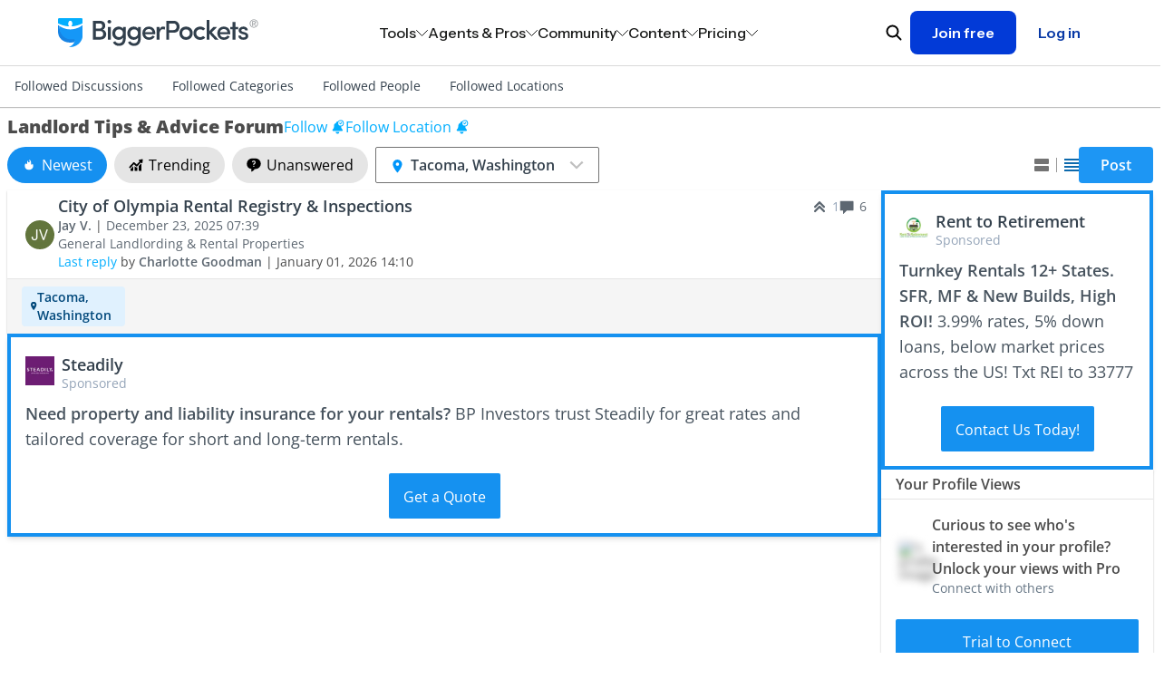

--- FILE ---
content_type: application/javascript
request_url: https://bpimg.biggerpockets.com/packs/js/905-aaec974daed25ee083ab.js
body_size: 5371
content:
"use strict";(self.webpackChunkbiggerpockets=self.webpackChunkbiggerpockets||[]).push([[905],{6059:function(e,t,n){n.d(t,{n:function(){return c}});var a=n(96540),l=n(81027),C=n(23388);const c=({title:e,isOpen:t,onToggle:n,children:c,className:i=""})=>a.createElement("div",{className:`accordion ${i}`},a.createElement("button",{onClick:n,className:"accordion-button "+(t?"accordion-button-active":""),"aria-expanded":t},a.createElement("span",{className:"accordion-title"},e),a.createElement("div",{className:"accordion-chevron"},t?a.createElement(C.r,null):a.createElement(l.y,null))),t&&a.createElement("div",{className:"accordion-content"},c))},7436:function(e,t,n){var a=n(96540),l=n(6059);t.A=({menuItems:e,openMenuIndices:t,onMenuClick:n,onSearchClick:C,onSignInClick:c,onSubItemClick:i,variant:o="marketing"})=>a.createElement("div",{className:"top-nav-mobile-menu"},a.createElement("div",{className:"top-nav-mobile-menu-content"},a.createElement("ul",{className:"top-nav-mobile-menu-list"},e.map(((e,C)=>{const c=t.includes(C);return a.createElement("li",{key:C,className:"top-nav-mobile-menu-item"},a.createElement(l.n,{title:e.label,isOpen:c,onToggle:()=>n(C),className:"top-nav-mobile-menu-accordion"},e.submenu&&a.createElement("ul",{className:"top-nav-mobile-submenu-list"},e.submenu.items.map(((t,n)=>a.createElement("li",{key:n,className:"top-nav-mobile-submenu-item"},t.onClick?a.createElement("button",{type:"button",className:"top-nav-mobile-submenu-link top-nav-mobile-submenu-button",disabled:t.disabled,onClick:()=>{t.onClick?.(),i?.(e.label,t)}},t.label):a.createElement("a",{href:t.href,className:"top-nav-mobile-submenu-link",onClick:()=>i?.(e.label,t)},t.label)))))))})))),"marketing"===o&&c&&a.createElement("button",{onClick:c,className:"top-nav-mobile-menu-action-button top-nav-mobile-menu-action-button-primary"},"Log in"),a.createElement("button",{onClick:C,className:"top-nav-mobile-menu-action-button top-nav-mobile-menu-action-button-secondary"},"Search"))},7593:function(e,t,n){n.d(t,{A:function(){return i}});var a=n(96540),l=n(15985),C=n(11875);const c=({width:e=21,height:t=24,className:n})=>a.createElement("svg",{xmlns:"http://www.w3.org/2000/svg",width:e,height:t,viewBox:"0 0 21 24",fill:"none",className:n},a.createElement("path",{d:"M13.7551 16.6088C13.1558 16.409 10.673 17.0654 9.53151 16.9798C8.41855 16.8941 7.81926 16.3234 7.36266 16.1522C3.79548 14.7253 1.1415 10.2164 0.941736 6.36383C0.399524 5.99284 0 5.65039 0 5.65039V11.1581C0 11.1581 0 13.2984 0.998811 15.3246C1.48395 16.1807 2.02616 16.8656 2.62545 17.4649C2.76813 17.6076 3.39596 18.1498 3.56718 18.2639C3.65279 18.321 3.73841 18.3781 3.82402 18.4352C4.39477 18.8347 4.99406 19.1486 5.59334 19.3769C6.0214 19.5481 6.44947 19.6908 6.90606 19.805C7.07729 19.862 7.24851 19.8906 7.41974 19.9191C7.76219 20.0047 8.10464 20.0618 8.44709 20.0903C8.61831 20.1189 8.78954 20.1189 8.93222 20.1474C11.4721 20.3757 13.4982 19.862 13.4982 19.862C13.4982 19.862 15.61 17.2366 13.7551 16.6088Z",fill:"#1783E3"}),a.createElement("path",{d:"M11.9002 9.2176C11.3295 9.27467 10.7587 9.30321 10.1594 9.30321C8.58988 9.33175 7.10593 9.07491 5.82175 8.67539C4.85147 8.39001 3.90974 8.01903 3.02508 7.56243C2.11188 7.10583 1.39844 6.64923 0.884766 6.27824C1.19868 12.4423 3.68144 15.4958 7.39131 16.9513C7.84791 17.1225 8.41865 17.3793 9.56015 17.4935C10.6731 17.5791 12.3283 17.2081 12.9276 17.4079C14.7825 18.0642 13.4983 19.8621 13.4983 19.8621C13.4983 19.8621 12.5851 22.4304 9.13209 23.9715C15.182 24.371 19.6053 20.0048 20.2902 15.6956C20.2902 10.5303 20.2902 6.27824 20.2902 5.67896C20.2617 5.70749 20.1761 5.76457 20.0619 5.87872C17.8931 7.67658 15.0679 8.90369 11.9002 9.2176Z",fill:"#1597F7"}),a.createElement("path",{d:"M20.3187 0.998811C20.3187 0.485137 19.9191 0.0570749 19.4055 0C19.3769 0 19.3484 0 19.3484 0H0.998811C0.456599 0 0 0.456599 0 0.998811V1.02735V4.30916L0.0570749 4.33769C0.0856124 4.36623 0.142687 4.39477 0.2283 4.42331C1.1415 4.87991 5.16528 6.76338 9.33175 6.82045C8.78954 6.39239 8.44709 5.5648 8.44709 4.62307C8.44709 3.25327 9.18906 2.14031 10.1308 2.14031H10.2164C11.1296 2.19738 11.843 3.28181 11.843 4.62307C11.843 5.5648 11.4721 6.39239 10.9584 6.82045C15.7241 6.76338 20.3187 4.30916 20.3187 4.30916V1.02735V0.998811Z",fill:"#03AEFE"}));var i=({logoHref:e,children:t,variant:n="marketing"})=>a.createElement("nav",{className:`top-nav top-nav--${n}`},a.createElement("div",{className:"top-nav-logo"},a.createElement("a",{"aria-label":"Bigger Pockets",href:e,className:"top-nav-logo-link",onClick:()=>{(0,l.l)("Nav Utility Clicked",{action_name:"Logo",target_url:e||"/"})}},a.createElement(C.g,{className:"top-nav-logo-img top-nav-logo-large"}),a.createElement(c,{className:"top-nav-logo-img top-nav-logo-small"}))),t)},11875:function(e,t,n){n.d(t,{g:function(){return l}});var a=n(96540);const l=({width:e=221,height:t=32,className:n})=>a.createElement("svg",{width:e,height:t,viewBox:"0 0 221 32",fill:"none",xmlns:"http://www.w3.org/2000/svg",className:n},a.createElement("path",{d:"M49.4271 12.6327C51.8623 13.1654 53.194 15.6006 53.194 17.5792C53.194 20.8515 50.873 23.6291 46.9919 23.6291H38.4307V2.96802H46.3451C49.8456 2.96802 52.0906 5.06076 52.0906 8.40916C52.1286 10.0453 51.4437 11.8337 49.4271 12.6327ZM46.269 11.4532C47.9431 11.4532 48.8183 10.1214 48.8183 8.56136C48.8183 6.88716 47.7529 5.89786 46.0407 5.89786H41.6649V11.4912H46.269V11.4532ZM41.6649 14.1928V20.7373H46.8397C48.7422 20.7373 49.8837 19.1392 49.8837 17.5411C49.8837 16.0191 48.7422 14.1928 46.7636 14.1928H41.6649Z",fill:"#313F4C"}),a.createElement("path",{d:"M56.6188 2.01685C57.7602 2.01685 58.6734 2.85394 58.6734 3.95739C58.6734 5.06084 57.7602 5.89794 56.6188 5.89794C55.5153 5.89794 54.5641 5.06084 54.5641 3.95739C54.526 2.85394 55.5153 2.01685 56.6188 2.01685ZM55.0968 23.6292H58.1407V9.62683H55.0968V23.6292Z",fill:"#313F4C"}),a.createElement("path",{d:"M67.0059 27.7387C69.8597 27.7387 71.6861 26.1406 71.6861 22.2214V21.4985C70.887 23.0585 68.8323 23.9337 66.9298 23.9337C63.1629 23.9337 59.8525 21.118 59.8525 16.6661C59.8525 12.2143 63.1629 9.32251 66.9298 9.32251C68.8323 9.32251 70.8109 10.1596 71.6861 11.6816V9.62691H74.7301V21.5746C74.7301 28.005 71.7241 30.6305 67.0059 30.6305C64.3044 30.6305 61.8311 29.2226 60.5374 26.7113C61.0701 26.483 62.5541 25.6459 63.0868 25.4176C63.8478 26.8635 65.4839 27.7387 67.0059 27.7387ZM67.3103 12.3285C64.9893 12.3285 63.0487 14.1168 63.0487 16.6281C63.0487 19.2535 64.9512 20.9658 67.3103 20.9658C69.4031 20.9658 71.61 19.3677 71.61 16.6281C71.648 13.8505 69.6314 12.3285 67.3103 12.3285Z",fill:"#313F4C"}),a.createElement("path",{d:"M83.5958 27.7387C86.4495 27.7387 88.2759 26.1406 88.2759 22.2214V21.4985C87.4769 23.0585 85.4222 23.9337 83.5197 23.9337C79.7527 23.9337 76.4424 21.118 76.4424 16.6661C76.4424 12.2143 79.7527 9.32251 83.5197 9.32251C85.4222 9.32251 87.4008 10.1596 88.2759 11.6816V9.62691H91.3199V21.5746C91.3199 28.005 88.314 30.6305 83.5958 30.6305C80.8942 30.6305 78.421 29.2226 77.1273 26.7113C77.66 26.483 79.1439 25.6459 79.6766 25.4176C80.4376 26.8635 82.0738 27.7387 83.5958 27.7387ZM83.9002 12.3285C81.5791 12.3285 79.6386 14.1168 79.6386 16.6281C79.6386 19.2535 81.5411 20.9658 83.9002 20.9658C85.9929 20.9658 88.1998 19.3677 88.1998 16.6281C88.2379 13.8505 86.2212 12.3285 83.9002 12.3285Z",fill:"#313F4C"}),a.createElement("path",{d:"M107.225 17.7315H96.1143C96.4187 19.9004 98.169 21.2321 100.414 21.2321C101.974 21.2321 103.496 20.5092 104.219 19.2155C104.98 19.5579 105.931 19.9765 106.73 20.3189C105.513 22.7922 102.887 23.9337 100.262 23.9337C96.2665 23.9337 93.0703 21.0419 93.0703 16.59C93.0703 12.1382 96.2665 9.32251 100.262 9.32251C104.257 9.32251 107.263 12.1382 107.263 16.59C107.263 16.8944 107.263 17.4271 107.225 17.7315ZM104.219 15.4485C103.915 13.2417 102.316 11.986 100.224 11.986C98.0549 11.986 96.3807 13.2797 96.0763 15.4485H104.219Z",fill:"#313F4C"}),a.createElement("path",{d:"M111.905 23.6293H108.823V9.62691H111.905V12.8231C112.628 10.3499 113.998 9.32251 115.748 9.32251C116.738 9.32251 117.803 9.55081 118.222 9.85521L117.727 12.709C116.966 12.3285 116.243 12.2143 115.672 12.2143C113.047 12.2143 111.905 14.8398 111.905 18.5686V23.6293Z",fill:"#313F4C"}),a.createElement("path",{d:"M119.401 2.96802H127.696C132.148 2.96802 134.012 6.24031 134.012 9.55066C134.012 12.861 132.186 16.0572 127.696 16.0572H122.597V23.6291H119.401V2.96802ZM122.597 5.89786V13.1274H127.506C129.827 13.1274 130.816 11.301 130.816 9.51261C130.816 7.76231 129.865 5.89786 127.62 5.89786H122.597Z",fill:"#313F4C"}),a.createElement("path",{d:"M133.936 16.59C133.936 12.1382 137.246 9.32251 141.242 9.32251C145.237 9.32251 148.585 12.1382 148.585 16.59C148.585 21.0419 145.237 23.9337 141.242 23.9337C137.246 23.9337 133.936 21.0038 133.936 16.59ZM145.465 16.59C145.465 14.0027 143.563 12.3665 141.204 12.3665C138.883 12.3665 136.98 14.0027 136.98 16.59C136.98 19.2155 138.883 20.9277 141.204 20.9277C143.563 20.9277 145.465 19.2155 145.465 16.59Z",fill:"#313F4C"}),a.createElement("path",{d:"M156.842 9.32251C159.049 9.32251 161.066 10.1977 162.397 11.7577L160 13.6602C159.239 12.7851 158.098 12.3285 156.842 12.3285C154.521 12.3285 152.428 13.9646 152.428 16.59C152.428 19.2155 154.483 20.9658 156.842 20.9658C158.06 20.9658 159.239 20.4711 160 19.596L162.435 21.4985C161.104 23.0585 159.125 23.9717 156.842 23.9717C152.809 23.9717 149.384 21.0799 149.384 16.6281C149.384 12.1382 152.809 9.32251 156.842 9.32251Z",fill:"#313F4C"}),a.createElement("path",{d:"M167.04 17.1227V23.6292H163.996V2.01685H167.04V14.2309L171.491 9.62683H175.601L169.665 15.7148L176.971 23.6292H173.013L167.04 17.1227Z",fill:"#313F4C"}),a.createElement("path",{d:"M189.908 17.7315H178.797C179.101 19.9004 180.852 21.2321 183.097 21.2321C184.657 21.2321 186.179 20.5092 186.902 19.2155C187.663 19.5579 188.614 19.9765 189.413 20.3189C188.195 22.7922 185.57 23.9337 182.944 23.9337C178.949 23.9337 175.753 21.0419 175.753 16.59C175.753 12.1382 178.949 9.32251 182.944 9.32251C186.94 9.32251 189.946 12.1382 189.946 16.59C189.908 16.8944 189.908 17.4271 189.908 17.7315ZM186.902 15.4485C186.597 13.2417 184.999 11.986 182.906 11.986C180.737 11.986 179.063 13.2797 178.759 15.4485H186.902Z",fill:"#313F4C"}),a.createElement("path",{d:"M195.691 9.6268H198.659V12.1761H195.691V23.6292H192.609V12.1761H190.06V9.6268H192.609V4.2998H195.691V9.6268Z",fill:"#313F4C"}),a.createElement("path",{d:"M199.268 13.0134C199.458 10.9587 201.703 9.32251 204.29 9.32251C206.764 9.32251 209.199 10.464 209.389 13.47H206.459C206.345 12.4046 205.394 11.986 204.404 11.986C203.643 11.986 202.73 12.2904 202.426 12.747C202.198 13.1275 202.16 13.5841 202.312 14.0027C202.502 14.5354 203.263 14.8778 204.024 15.0681L206.193 15.6008C209.237 16.3617 209.846 18.2642 209.846 19.6721C209.846 22.3736 207.486 23.8956 204.252 23.8956C201.627 23.8956 198.925 22.2595 198.887 19.2916H201.741C201.893 20.5092 202.882 21.3082 204.481 21.3082C205.888 21.3082 206.954 20.6614 206.954 19.634C206.954 18.7208 206.041 18.2262 205.013 17.9979L203.111 17.5413C200.143 16.7422 199.077 15.2583 199.268 13.0134Z",fill:"#313F4C"}),a.createElement("path",{d:"M211.862 4.14755C212.091 3.61486 212.433 3.12021 212.852 2.70166C213.27 2.28311 213.765 1.97871 214.298 1.75041C214.868 1.52211 215.439 1.40796 216.048 1.40796C216.657 1.40796 217.266 1.52211 217.798 1.75041C218.331 1.97871 218.826 2.28311 219.244 2.70166C219.663 3.12021 219.967 3.57681 220.233 4.14755C220.462 4.68025 220.614 5.28905 220.614 5.9359C220.614 6.58275 220.5 7.19155 220.233 7.7623C220.005 8.33305 219.663 8.78965 219.244 9.2082C218.826 9.62675 218.331 9.93115 217.798 10.1594C217.266 10.3877 216.657 10.5019 216.048 10.5019C215.439 10.5019 214.83 10.3877 214.298 10.1594C213.727 9.93115 213.27 9.62675 212.852 9.2082C212.433 8.78965 212.091 8.33305 211.862 7.7623C211.634 7.19155 211.482 6.6208 211.482 5.9359C211.482 5.28905 211.596 4.68025 211.862 4.14755ZM212.585 7.49595C212.776 7.95255 213.042 8.3711 213.384 8.71355C213.727 9.056 214.107 9.32235 214.564 9.55065C215.021 9.7409 215.515 9.85505 216.048 9.85505C216.581 9.85505 217.075 9.7409 217.532 9.55065C217.988 9.3604 218.369 9.09405 218.711 8.71355C219.054 8.33305 219.32 7.95255 219.51 7.49595C219.701 7.03935 219.777 6.50665 219.777 5.9359C219.777 5.4032 219.701 4.8705 219.51 4.4139C219.32 3.95731 219.054 3.53876 218.711 3.19631C218.369 2.85386 217.988 2.58751 217.532 2.39726C217.075 2.20701 216.581 2.09286 216.048 2.09286C215.515 2.09286 215.021 2.20701 214.564 2.39726C214.107 2.58751 213.727 2.85386 213.384 3.19631C213.042 3.53876 212.776 3.95731 212.585 4.4139C212.395 4.8705 212.319 5.4032 212.319 5.9359C212.319 6.50665 212.395 7.0013 212.585 7.49595ZM216.352 3.31046C216.999 3.31046 217.456 3.42461 217.76 3.69096C218.065 3.95731 218.217 4.3378 218.217 4.83245C218.217 5.3271 218.065 5.66955 217.798 5.89785C217.532 6.12615 217.189 6.2403 216.809 6.27835L218.331 8.63745H217.456L216.01 6.35445H215.135V8.63745H214.298V3.31046H216.352ZM215.972 5.66955C216.162 5.66955 216.352 5.66955 216.505 5.66955C216.657 5.66955 216.809 5.6315 216.961 5.5554C217.075 5.51735 217.189 5.4032 217.266 5.28905C217.342 5.1749 217.38 5.0227 217.38 4.7944C217.38 4.60415 217.342 4.49 217.266 4.37585C217.189 4.2617 217.113 4.1856 216.999 4.14755C216.885 4.1095 216.771 4.07146 216.619 4.03341C216.466 3.99536 216.352 3.99536 216.2 3.99536H215.097V5.66955H215.972Z",fill:"#929699"}),a.createElement("path",{d:"M18.3401 22.1451C17.541 21.8788 14.2307 22.7539 12.7087 22.6398C11.2247 22.5256 10.4257 21.7646 9.81688 21.5363C5.06064 19.6338 1.522 13.6219 1.25565 8.48518C0.532699 7.99053 0 7.53394 0 7.53394V14.8776C0 14.8776 0 17.7313 1.33175 20.4329C1.9786 21.5744 2.70155 22.4876 3.50059 23.2866C3.69084 23.4769 4.52794 24.1998 4.75624 24.352C4.87039 24.4281 4.98454 24.5042 5.09869 24.5803C5.85969 25.113 6.65874 25.5316 7.45779 25.836C8.02854 26.0643 8.59929 26.2545 9.20809 26.4067C9.43639 26.4828 9.66469 26.5209 9.89299 26.5589C10.3496 26.6731 10.8062 26.7492 11.2628 26.7872C11.4911 26.8253 11.7194 26.8253 11.9096 26.8633C15.2961 27.1677 17.9976 26.4828 17.9976 26.4828C17.9976 26.4828 20.8133 22.9822 18.3401 22.1451Z",fill:"#1783E3"}),a.createElement("path",{d:"M15.867 12.2902C15.106 12.3663 14.345 12.4044 13.5459 12.4044C11.4532 12.4424 9.47458 12.1 7.76233 11.5673C6.46863 11.1868 5.21298 10.6921 4.03343 10.0833C2.81584 9.47452 1.86459 8.86572 1.17969 8.37107C1.59824 16.5899 4.90858 20.6612 9.85507 22.6017C10.4639 22.83 11.2249 23.1725 12.7469 23.3247C14.2308 23.4388 16.4377 22.9442 17.2368 23.2105C19.71 24.0857 17.9978 26.4828 17.9978 26.4828C17.9978 26.4828 16.7802 29.9073 12.1761 31.962C20.2427 32.4947 26.1404 26.6731 27.0536 20.9276C27.0536 14.0405 27.0536 8.37107 27.0536 7.57202C27.0156 7.61007 26.9015 7.68617 26.7493 7.83837C23.8575 10.2355 20.0905 11.8717 15.867 12.2902Z",fill:"#1597F7"}),a.createElement("path",{d:"M27.0916 1.33175C27.0916 0.646849 26.5589 0.0760999 25.874 0C25.8359 0 25.7979 0 25.7979 0H1.33175C0.608799 0 0 0.608799 0 1.33175V1.3698V5.74554L0.0760999 5.78359C0.11415 5.82164 0.19025 5.85969 0.3044 5.89774C1.522 6.50654 6.88704 9.01784 12.4423 9.09394C11.7194 8.52319 11.2628 7.41974 11.2628 6.16409C11.2628 4.33769 12.2521 2.85375 13.5077 2.85375H13.6219C14.8395 2.92985 15.7907 4.37574 15.7907 6.16409C15.7907 7.41974 15.2961 8.52319 14.6112 9.09394C20.9655 9.01784 27.0916 5.74554 27.0916 5.74554V1.3698V1.33175Z",fill:"#03AEFE"}))},14126:function(e,t,n){var a=n(96540),l=n(70290);t.A=({title:e,subtitle:t,items:n,parentLabel:C,variant:c="marketing",onItemClick:i})=>a.createElement("div",{className:"top-nav-submenu "+("membership"===c?"top-nav-submenu--membership":"")},a.createElement("div",{className:"top-nav-submenu-container"},a.createElement("div",{className:"top-nav-submenu-header"},a.createElement("h3",{className:"top-nav-submenu-title"},e),a.createElement("p",{className:"top-nav-submenu-subtitle"},t)),a.createElement("ul",{className:"top-nav-submenu-items"},n.map(((e,t)=>a.createElement("li",{key:t},a.createElement("a",{href:e.href,className:"top-nav-submenu-link",onClick:()=>(e=>{C&&(i?i(C,e):(0,l.vs)(C,e.label,e.href))})(e)},a.createElement("span",{className:"top-nav-submenu-link-content"},a.createElement("span",{className:"top-nav-submenu-link-text"},e.label),a.createElement("span",{className:"top-nav-submenu-link-underline"})),a.createElement("span",{"aria-label":"",className:"top-nav-submenu-link-arrow"},"\u2192"))))))))},15985:function(e,t,n){n.d(t,{l:function(){return a}});const a=(e,t)=>{window.analytics&&window.analytics.track(e,{...t,date:(new Date).toISOString(),current_url:window.location.href})}},23388:function(e,t,n){n.d(t,{r:function(){return l}});var a=n(96540);const l=({width:e=13,height:t=7,className:n,stroke:l="#1A1B1A"})=>a.createElement("svg",{width:e,height:t,viewBox:"0 0 13 7",fill:"none",xmlns:"http://www.w3.org/2000/svg",className:n},a.createElement("path",{d:"M0.5 6.5L6.5 0.5L12.5 6.5",stroke:l,strokeLinecap:"round",strokeLinejoin:"round"}))},29954:function(e,t,n){n.d(t,{L:function(){return a}});const a={mobileNav:1040,screenSm:767,screenMd:1279}},50659:function(e,t,n){n.d(t,{W:function(){return l}});var a=n(96540);const l=({width:e=24,height:t=24,className:n,stroke:l="#1A1B1A"})=>a.createElement("svg",{width:e,height:t,viewBox:"0 0 24 24",fill:"none",xmlns:"http://www.w3.org/2000/svg",className:n},a.createElement("path",{d:"M3 12H21",stroke:l,strokeLinecap:"round",strokeLinejoin:"round"}),a.createElement("path",{d:"M3 6H21",stroke:l,strokeLinecap:"round",strokeLinejoin:"round"}),a.createElement("path",{d:"M3 18H21",stroke:l,strokeLinecap:"round",strokeLinejoin:"round"}))},70290:function(e,t,n){n.d(t,{KP:function(){return l},XX:function(){return c},vs:function(){return C}});var a=n(15985);const l=e=>{(0,a.l)("Nav Main Item Clicked",{item_name:e})},C=(e,t,n)=>{(0,a.l)("Nav Submenu Item Clicked",{item_name:t,main_item_name:e,target_url:n})},c=(e,t)=>{const n={action_name:e};t&&(n.target_url=t),(0,a.l)("Nav Utility Clicked",n)}},81027:function(e,t,n){n.d(t,{y:function(){return l}});var a=n(96540);const l=({width:e=13,height:t=7,className:n,stroke:l="#1A1B1A"})=>a.createElement("svg",{width:e,height:t,viewBox:"0 0 13 7",fill:"none",xmlns:"http://www.w3.org/2000/svg",className:n},a.createElement("path",{d:"M12.5 0.5L6.5 6.5L0.5 0.5",stroke:l,strokeLinecap:"round",strokeLinejoin:"round"}))},98395:function(e,t,n){n.d(t,{Fr:function(){return c},Ub:function(){return C}});var a=n(96540),l=n(29954);const C=e=>{const[t,n]=(0,a.useState)(!1);return(0,a.useEffect)((()=>{const a=window.matchMedia(e);a.matches!==t&&n(a.matches);const l=()=>n(a.matches);return a.addEventListener("change",l),()=>a.removeEventListener("change",l)}),[t,e]),t},c=()=>C(`(max-width: ${l.L.screenSm}px)`)}}]);
//# sourceMappingURL=905-aaec974daed25ee083ab.js.map

--- FILE ---
content_type: image/svg+xml
request_url: https://bpimg.biggerpockets.com/assets/forums/forum-user-signup-bg-de49f1698336e3222d299ab84f04b9b4a6c8347b76665c2709be5877a526c3d6.svg
body_size: -227
content:
<svg xmlns="http://www.w3.org/2000/svg" width="757" height="76" fill="none"><path fill="#1E1E1E" d="M0 0h757v76H0z"/><path fill="#444" d="M-2250-1127c0-1.1.9-2 2-2h5456c1.1 0 2 .9 2 2v2226c0 1.1-.9 2-2 2h-5456c-1.1 0-2-.9-2-2z"/><path fill="#fff" fill-opacity=".1" d="M-2248-1128h5456v-2h-5456zm5457 1v2226h2v-2226zm-1 2227h-5456v2h5456zm-5457-1v-2226h-2v2226zm1 1c-.55 0-1-.45-1-1h-2c0 1.66 1.34 3 3 3zm5457-1c0 .55-.45 1-1 1v2c1.66 0 3-1.34 3-3zm-1-2227c.55 0 1 .45 1 1h2c0-1.66-1.34-3-3-3zm-5456-2c-1.66 0-3 1.34-3 3h2c0-.55.45-1 1-1z"/><g clip-path="url(#a)"><rect width="757" height="76" fill="#fff" rx="2"/><ellipse cx="136" cy="191.5" fill="#DFD7E8" rx="361" ry="356.5"/><ellipse cx="141" cy="227.5" fill="#5E398E" rx="361" ry="356.5"/></g><defs><clipPath id="a"><rect width="757" height="76" fill="#fff" rx="2"/></clipPath></defs></svg>